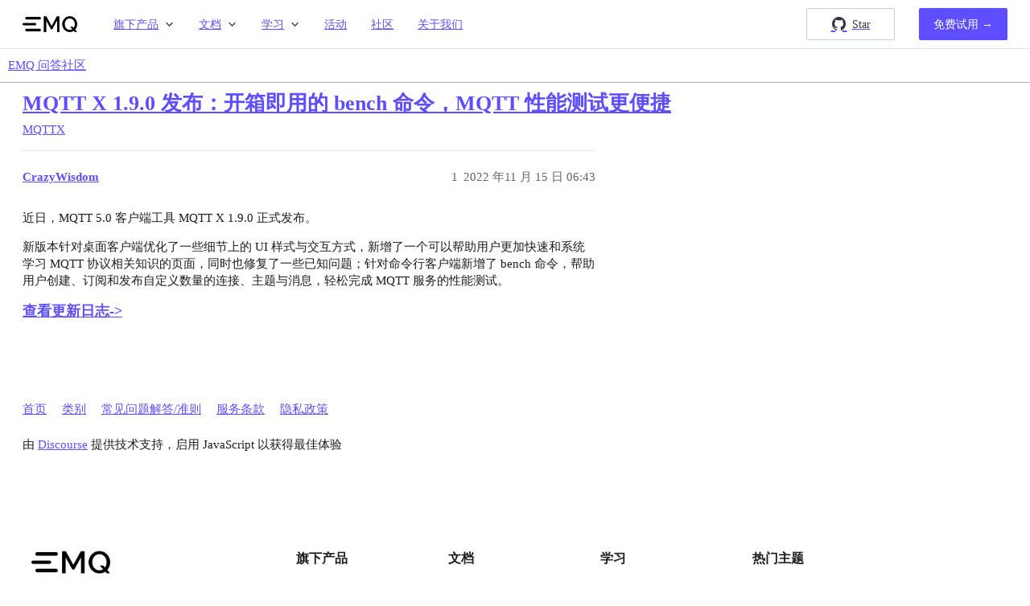

--- FILE ---
content_type: text/html; charset=utf-8
request_url: https://askemq.com/t/topic/3424
body_size: 5694
content:
<!DOCTYPE html>
<html lang="zh-CN">
  <head>
    <meta charset="utf-8">
    <title>MQTT X 1.9.0 发布：开箱即用的 bench 命令，MQTT 性能测试更便捷 - MQTTX - EMQ 问答社区</title>
    <meta name="description" content="近日，MQTT 5.0 客户端工具 MQTT X 1.9.0 正式发布。 
新版本针对桌面客户端优化了一些细节上的 UI 样式与交互方式，新增了一个可以帮助用户更加快速和系统学习 MQTT 协议相关知识的页面，同时也修复了一些已知问题；针对&amp;hellip;">
    <meta name="generator" content="Discourse 3.3.0.beta2-dev - https://github.com/discourse/discourse version bfd6a7b86c094ea41617bcb3477353baf08b50a9">
<link rel="icon" type="image/png" href="https://askemq.com/uploads/default/optimized/1X/c57b130c5b5393e14146b6aaab132961e185bc14_2_32x32.ico">
<link rel="apple-touch-icon" type="image/png" href="https://askemq.com/uploads/default/optimized/1X/6e9e0a08f57ff894d9c0a4340ada1937be1af0ac_2_180x180.jpeg">
<meta name="theme-color" media="all" content="#ffffff">

<meta name="viewport" content="width=device-width, initial-scale=1.0, minimum-scale=1.0, user-scalable=yes, viewport-fit=cover">
<link rel="canonical" href="https://askemq.com/t/topic/3424" />

<link rel="search" type="application/opensearchdescription+xml" href="https://askemq.com/opensearch.xml" title="EMQ 问答社区 Search">

    <link href="/stylesheets/color_definitions_scheme_13_22_d1158839493d9c9566cd3227d77df46bc4d49305.css?__ws=askemq.com" media="all" rel="stylesheet" class="light-scheme"/>

  <link href="/stylesheets/desktop_450670ebcb1ec401f8fc7abd707711d783df83c8.css?__ws=askemq.com" media="all" rel="stylesheet" data-target="desktop"  />



  <link href="/stylesheets/checklist_450670ebcb1ec401f8fc7abd707711d783df83c8.css?__ws=askemq.com" media="all" rel="stylesheet" data-target="checklist"  />
  <link href="/stylesheets/discourse-adplugin_450670ebcb1ec401f8fc7abd707711d783df83c8.css?__ws=askemq.com" media="all" rel="stylesheet" data-target="discourse-adplugin"  />
  <link href="/stylesheets/discourse-chat-integration_450670ebcb1ec401f8fc7abd707711d783df83c8.css?__ws=askemq.com" media="all" rel="stylesheet" data-target="discourse-chat-integration"  />
  <link href="/stylesheets/discourse-data-explorer_450670ebcb1ec401f8fc7abd707711d783df83c8.css?__ws=askemq.com" media="all" rel="stylesheet" data-target="discourse-data-explorer"  />
  <link href="/stylesheets/discourse-details_450670ebcb1ec401f8fc7abd707711d783df83c8.css?__ws=askemq.com" media="all" rel="stylesheet" data-target="discourse-details"  />
  <link href="/stylesheets/discourse-lazy-videos_450670ebcb1ec401f8fc7abd707711d783df83c8.css?__ws=askemq.com" media="all" rel="stylesheet" data-target="discourse-lazy-videos"  />
  <link href="/stylesheets/discourse-local-dates_450670ebcb1ec401f8fc7abd707711d783df83c8.css?__ws=askemq.com" media="all" rel="stylesheet" data-target="discourse-local-dates"  />
  <link href="/stylesheets/discourse-narrative-bot_450670ebcb1ec401f8fc7abd707711d783df83c8.css?__ws=askemq.com" media="all" rel="stylesheet" data-target="discourse-narrative-bot"  />
  <link href="/stylesheets/discourse-presence_450670ebcb1ec401f8fc7abd707711d783df83c8.css?__ws=askemq.com" media="all" rel="stylesheet" data-target="discourse-presence"  />
  <link href="/stylesheets/discourse-reactions_450670ebcb1ec401f8fc7abd707711d783df83c8.css?__ws=askemq.com" media="all" rel="stylesheet" data-target="discourse-reactions"  />
  <link href="/stylesheets/discourse-solved_450670ebcb1ec401f8fc7abd707711d783df83c8.css?__ws=askemq.com" media="all" rel="stylesheet" data-target="discourse-solved"  />
  <link href="/stylesheets/docker_manager_450670ebcb1ec401f8fc7abd707711d783df83c8.css?__ws=askemq.com" media="all" rel="stylesheet" data-target="docker_manager"  />
  <link href="/stylesheets/footnote_450670ebcb1ec401f8fc7abd707711d783df83c8.css?__ws=askemq.com" media="all" rel="stylesheet" data-target="footnote"  />
  <link href="/stylesheets/poll_450670ebcb1ec401f8fc7abd707711d783df83c8.css?__ws=askemq.com" media="all" rel="stylesheet" data-target="poll"  />
  <link href="/stylesheets/spoiler-alert_450670ebcb1ec401f8fc7abd707711d783df83c8.css?__ws=askemq.com" media="all" rel="stylesheet" data-target="spoiler-alert"  />
  <link href="/stylesheets/discourse-reactions_desktop_450670ebcb1ec401f8fc7abd707711d783df83c8.css?__ws=askemq.com" media="all" rel="stylesheet" data-target="discourse-reactions_desktop"  />
  <link href="/stylesheets/poll_desktop_450670ebcb1ec401f8fc7abd707711d783df83c8.css?__ws=askemq.com" media="all" rel="stylesheet" data-target="poll_desktop"  />

  <link href="/stylesheets/desktop_theme_23_fe643de25cd265f7e8350b2265b26833213fafe3.css?__ws=askemq.com" media="all" rel="stylesheet" data-target="desktop_theme" data-theme-id="23" data-theme-name="emq brand header"/>
<link href="/stylesheets/desktop_theme_24_264ba05cb2ea5b1f8321068d5274fc41a7128765.css?__ws=askemq.com" media="all" rel="stylesheet" data-target="desktop_theme" data-theme-id="24" data-theme-name="emq footer"/>
<link href="/stylesheets/desktop_theme_22_d4c53d797ddf08a693d64c4dc3cf70d5bf79a355.css?__ws=askemq.com" media="all" rel="stylesheet" data-target="desktop_theme" data-theme-id="22" data-theme-name="emq theme"/>

    <meta name="google-site-verification" content="Sdoz5n9igL-74k1x4JjX4c5P_a3Uh9BsxBLgx-8f63U">
<meta name="bytedance-verification-code" content="K2qAJUtXN09ZGlzX1LMx">
<meta name="shenma-site-verification" content="7d9c55b30901ab7df416bd25b82c792a_1648178276">
<meta name="sogou_site_verification" content="pdfoExhKUs">
<link rel="stylesheet" href="//at.alicdn.com/t/c/font_2772539_g3qozchx6r.css">

<script defer="" src="https://analytics.emqx.com/ta.js" data-website-id="4197ed73-1547-4036-af63-934d8a36ab05" nonce="435fP5fKC5sJuFwOnxN32U3mA"></script>

<script defer="" src="/theme-javascripts/fe74fd0d14c56bdb30bfa8ca03f065a9262a9e20.js?__ws=askemq.com" data-theme-id="22" nonce="435fP5fKC5sJuFwOnxN32U3mA"></script>

<script defer="" src="/theme-javascripts/08bd95963524f705fe95d818bf538d8b84af078a.js?__ws=askemq.com" data-theme-id="23" nonce="435fP5fKC5sJuFwOnxN32U3mA"></script>

    <meta id="data-ga-universal-analytics" data-tracking-code="G-D3CQ6NE2PJ" data-json="{&quot;cookieDomain&quot;:&quot;auto&quot;}" data-auto-link-domains="">

  <script async src="https://www.googletagmanager.com/gtag/js?id=G-D3CQ6NE2PJ" nonce="435fP5fKC5sJuFwOnxN32U3mA"></script>
  <script defer src="/assets/google-universal-analytics-v4-e154af4adb3c483a3aba7f9a7229b8881cdc5cf369290923d965a2ad30163ae8.js" data-discourse-entrypoint="google-universal-analytics-v4" nonce="435fP5fKC5sJuFwOnxN32U3mA"></script>


        <link rel="alternate nofollow" type="application/rss+xml" title="&#39;MQTT X 1.9.0 发布：开箱即用的 bench 命令，MQTT 性能测试更便捷&#39; 的 RSS Feed" href="https://askemq.com/t/topic/3424.rss" />
    <meta property="og:site_name" content="EMQ 问答社区" />
<meta property="og:type" content="website" />
<meta name="twitter:card" content="summary" />
<meta name="twitter:image" content="https://askemq.com/uploads/default/original/1X/6e9e0a08f57ff894d9c0a4340ada1937be1af0ac.jpeg" />
<meta property="og:image" content="https://askemq.com/uploads/default/original/1X/6e9e0a08f57ff894d9c0a4340ada1937be1af0ac.jpeg" />
<meta property="og:url" content="https://askemq.com/t/topic/3424" />
<meta name="twitter:url" content="https://askemq.com/t/topic/3424" />
<meta property="og:title" content="MQTT X 1.9.0 发布：开箱即用的 bench 命令，MQTT 性能测试更便捷" />
<meta name="twitter:title" content="MQTT X 1.9.0 发布：开箱即用的 bench 命令，MQTT 性能测试更便捷" />
<meta property="og:description" content="近日，MQTT 5.0 客户端工具 MQTT X 1.9.0 正式发布。  新版本针对桌面客户端优化了一些细节上的 UI 样式与交互方式，新增了一个可以帮助用户更加快速和系统学习 MQTT 协议相关知识的页面，同时也修复了一些已知问题；针对命令行客户端新增了 bench 命令，帮助用户创建、订阅和发布自定义数量的连接、主题与消息，轻松完成 MQTT 服务的性能测试。   查看更新日志-&gt;" />
<meta name="twitter:description" content="近日，MQTT 5.0 客户端工具 MQTT X 1.9.0 正式发布。  新版本针对桌面客户端优化了一些细节上的 UI 样式与交互方式，新增了一个可以帮助用户更加快速和系统学习 MQTT 协议相关知识的页面，同时也修复了一些已知问题；针对命令行客户端新增了 bench 命令，帮助用户创建、订阅和发布自定义数量的连接、主题与消息，轻松完成 MQTT 服务的性能测试。   查看更新日志-&gt;" />
<meta property="og:article:section" content="MQTTX" />
<meta property="og:article:section:color" content="9960a8" />
<meta property="article:published_time" content="2022-11-15T06:43:11+00:00" />
<meta property="og:ignore_canonical" content="true" />


    <script type="application/ld+json">{"@context":"http://schema.org","@type":"QAPage","name":"MQTT X 1.9.0 发布：开箱即用的 bench 命令，MQTT 性能测试更便捷","mainEntity":{"@type":"Question","name":"MQTT X 1.9.0 发布：开箱即用的 bench 命令，MQTT 性能测试更便捷","text":"近日，MQTT 5.0 客户端工具 MQTT X 1.9.0 正式发布。\n\n新版本针对桌面客户端优化了一些细节上的 UI 样式与交互方式，新增了一个可以帮助用户更加快速和系统学习 MQTT 协议相关知识的页面，同时也修复了一些已知问题；针对&hellip;","upvoteCount":0,"answerCount":0,"datePublished":"2022-11-15T06:43:11.354Z","author":{"@type":"Person","name":"CrazyWisdom","url":"https://askemq.com/u/CrazyWisdom"}}}</script>
  </head>
  <body class="crawler ">
    <section id="brand-header">
  <div class="wrap">
    <div id="navbar" class="navbar">
      <div class="navbar-brand">
        <a class="navbar-item logo" href="https://www.emqx.com/zh">
          <img alt="5G 时代，开源物联网 MQTT 服务器" loading="lazy" src="https://docs.emqx.com/docs-images/logo.png">
        </a>
        <a role="button" aria-label="menu" aria-expanded="false" class="navbar-burger burger"><span aria-hidden="true"></span> <span aria-hidden="true"></span> <span aria-hidden="true"></span></a>
      </div>
      <div class="navbar-menu">
        <div class="navbar-start">
          <div class="navbar-item has-dropdown is-hoverable">
            <a class="navbar-link"> 旗下产品 </a>
            <div class="navbar-dropdown is-1th">
              <a class="navbar-item" target="_blank" rel="noopener" href="https://www.emqx.com/zh/products/emqx">
                EMQX 企业版
              </a>
              <a class="navbar-item" target="_blank" rel="noopener" href="https://www.emqx.com/zh/cloud">
                EMQX Cloud
              </a>
              <a class="navbar-item" target="_blank" rel="noopener" href="https://www.emqx.cn/products/emqx-ecp">
                EMQX ECP
              </a>
              <a class="navbar-item" target="_blank" rel="noopener" href="https://www.emqx.com/zh/products/neuronex">
                NeuronEX
              </a>
              <a class="navbar-item" target="_blank" rel="noopener" href="https://nanomq.io/zh">
                NanoMQ
              </a>
              <a class="navbar-item" target="_blank" rel="noopener" href="https://hstream.io/zh">
                HStreamDB
              </a>
              <a class="navbar-item" target="_blank" rel="noopener" href="https://ekuiper.org/zh">
                eKuiper
              </a>
              <a class="navbar-item" target="_blank" rel="noopener" href="https://mqttx.app/zh">
                MQTTX
              </a>
            </div>
          </div>
          <div class="navbar-item has-dropdown is-hoverable">
            <a class="navbar-link"> 文档 </a>
            <div class="navbar-dropdown is-2th">
              <a class="navbar-item" href="https://docs.emqx.com/zh/emqx/latest/" target="_blank">EMQX 企业版</a>
              <a class="navbar-item" href="https://docs.emqx.com/zh/cloud/latest/" target="_blank">EMQX Cloud</a>
              <a class="navbar-item" href="https://docs.emqx.com/zh/emqx-ecp/latest/" target="_blank">EMQX ECP</a>
              <a class="navbar-item" href="https://docs.emqx.com/zh/neuronex/latest/" target="_blank">NeuronEX</a>
              <a class="navbar-item" href="https://nanomq.io/docs/zh/latest/" target="_blank">NanoMQ</a>
              <a class="navbar-item" href="https://docs.hstream.io/zh/" target="_blank">HStreamDB</a>
              <a class="navbar-item" href="https://ekuiper.org/docs/zh/latest/" target="_blank">eKuiper</a>
            </div>
          </div>
          <div class="navbar-item has-dropdown is-hoverable">
            <a class="navbar-link"> 学习 </a>
            <div class="navbar-dropdown is-3th">
              <a class="navbar-item" href="https://www.emqx.com/zh/blog" target="_blank">博客</a>
              <a class="navbar-item" href="https://www.emqx.com/zh/resources" target="_blank">资源</a>
              <a class="navbar-item" href="https://www.emqx.com/zh/blog/the-easiest-guide-to-getting-started-with-mqtt" target="_blank">MQTT 快速开始</a>
              <a class="navbar-item" href="https://www.emqx.com/zh/mqtt-guide" target="_blank">最新 MQTT 教程</a>
              <a class="navbar-item" href="https://www.emqx.com/zh/mqtt-client-sdk" target="_blank">MQTT SDK 和代码示例</a>
              <a class="navbar-item" href="https://www.emqx.com/zh/mqtt/public-mqtt5-broker" target="_blank">MQTT 公共服务器</a>
              <a class="navbar-item" href="http://mqtt-client.emqx.com/" target="_blank">MQTT 在线客户端</a>
            </div>
          </div>
          <a class="navbar-item" target="_blank" rel="noopener" href="https://www.emqx.com/zh/events"> 活动 </a>
          <a class="navbar-item" target="_blank" rel="noopener" href="https://www.emqx.com/zh/community"> 社区 </a>
          <a class="navbar-item" target="_blank" rel="noopener" href="https://www.emqx.com/zh/about"> 关于我们 </a>
        </div>
        <div class="navbar-end">
          <a class="navbar-item github" target="_blank" rel="noreferrer" href="https://github.com/emqx/emqx">
            <div>
              <div class="star"><i class="iconfont icon-github"></i>Star</div>
            </div>
          </a>
          <a class="navbar-item downloads" target="_blank" rel="noopener" href="https://www.emqx.com/zh/try?tab=cloud">
            <div><span>免费试用 →</span></div>
          </a>
        </div>
      </div>
    </div>
  </div>
</section>

<script defer="" src="/theme-javascripts/f5ba9f30ff9f7358941a63831be3ddc8818e8d8a.js?__ws=askemq.com" data-theme-id="24" nonce="435fP5fKC5sJuFwOnxN32U3mA"></script>

    <header>
  <a href="/">
    EMQ 问答社区
  </a>
</header>

    <div id="main-outlet" class="wrap" role="main">
        <div id="topic-title">
    <h1>
      <a href="/t/topic/3424">MQTT X 1.9.0 发布：开箱即用的 bench 命令，MQTT 性能测试更便捷</a>
    </h1>

      <div class="topic-category" itemscope itemtype="http://schema.org/BreadcrumbList">
          <span itemprop="itemListElement" itemscope itemtype="http://schema.org/ListItem">
            <a href="/c/mqttx/11" class="badge-wrapper bullet" itemprop="item">
              <span class='badge-category-bg' style='background-color: #9960a8'></span>
              <span class='badge-category clear-badge'>
                <span class='category-name' itemprop='name'>MQTTX</span>
              </span>
            </a>
            <meta itemprop="position" content="1" />
          </span>
      </div>

  </div>

  

    <div itemscope itemtype='http://schema.org/DiscussionForumPosting'>
      <meta itemprop='headline' content='MQTT X 1.9.0 发布：开箱即用的 bench 命令，MQTT 性能测试更便捷'>
      <link itemprop='url' href='https://askemq.com/t/topic/3424'>
      <meta itemprop='datePublished' content='2022-11-15T06:43:11Z'>
        <meta itemprop='articleSection' content='MQTTX'>
      <meta itemprop='keywords' content=''>
      <div itemprop='publisher' itemscope itemtype="http://schema.org/Organization">
        <meta itemprop='name' content='EMQ 问答社区'>
          <div itemprop='logo' itemscope itemtype="http://schema.org/ImageObject">
            <meta itemprop='url' content='https://askemq.com/uploads/default/original/1X/cd3ad459ca5f6122ad6a89234fb4ce26e6cdbcdc.png'>
          </div>
      </div>


          <div id='post_1'  class='topic-body crawler-post'>
            <div class='crawler-post-meta'>
              <span class="creator" itemprop="author" itemscope itemtype="http://schema.org/Person">
                <a itemprop="url" href='https://askemq.com/u/CrazyWisdom'><span itemprop='name'>CrazyWisdom</span></a>
                
              </span>

                <link itemprop="mainEntityOfPage" href="https://askemq.com/t/topic/3424">


              <span class="crawler-post-infos">
                  <time  datetime='2022-11-15T06:43:11Z' class='post-time'>
                    2022 年11 月 15 日 06:43
                  </time>
                  <meta itemprop='dateModified' content='2022-11-15T06:43:11Z'>
              <span itemprop='position'>1</span>
              </span>
            </div>
            <div class='post' itemprop='text'>
              <p>近日，MQTT 5.0 客户端工具 MQTT X 1.9.0 正式发布。</p>
<p>新版本针对桌面客户端优化了一些细节上的 UI 样式与交互方式，新增了一个可以帮助用户更加快速和系统学习 MQTT 协议相关知识的页面，同时也修复了一些已知问题；针对命令行客户端新增了 bench 命令，帮助用户创建、订阅和发布自定义数量的连接、主题与消息，轻松完成 MQTT 服务的性能测试。</p>
<h3>
<a name="httpswwwemqxcomzhblogmqttx-v-1-9-0-release-notes-1" class="anchor" href="#httpswwwemqxcomzhblogmqttx-v-1-9-0-release-notes-1"></a><a href="https://www.emqx.com/zh/blog/mqttx-v-1-9-0-release-notes">查看更新日志-&gt;</a>
</h3>
            </div>

            <div itemprop="interactionStatistic" itemscope itemtype="http://schema.org/InteractionCounter">
              <meta itemprop="interactionType" content="http://schema.org/LikeAction"/>
              <meta itemprop="userInteractionCount" content="0" />
              <span class='post-likes'></span>
            </div>

            <div itemprop="interactionStatistic" itemscope itemtype="http://schema.org/InteractionCounter">
                <meta itemprop="interactionType" content="http://schema.org/CommentAction"/>
                <meta itemprop="userInteractionCount" content="0" />
              </div>

          </div>
    </div>


    




    </div>
    <footer class="container wrap">
  <nav class='crawler-nav'>
    <ul>
      <li itemscope itemtype='http://schema.org/SiteNavigationElement'>
        <span itemprop='name'>
          <a href='/' itemprop="url">首页 </a>
        </span>
      </li>
      <li itemscope itemtype='http://schema.org/SiteNavigationElement'>
        <span itemprop='name'>
          <a href='/categories' itemprop="url">类别 </a>
        </span>
      </li>
      <li itemscope itemtype='http://schema.org/SiteNavigationElement'>
        <span itemprop='name'>
          <a href='/guidelines' itemprop="url">常见问题解答/准则 </a>
        </span>
      </li>
        <li itemscope itemtype='http://schema.org/SiteNavigationElement'>
          <span itemprop='name'>
            <a href='/tos' itemprop="url">服务条款 </a>
          </span>
        </li>
        <li itemscope itemtype='http://schema.org/SiteNavigationElement'>
          <span itemprop='name'>
            <a href='/privacy' itemprop="url">隐私政策 </a>
          </span>
        </li>
    </ul>
  </nav>
  <p class='powered-by-link'>由 <a href="https://www.discourse.org">Discourse</a> 提供技术支持，启用 JavaScript 以获得最佳体验</p>
</footer>

    <footer class="app-footer">
  <div class="wrap">
    <div class="columns footer-items">
      <div class="column is-3" style="display: flex; flex-direction: column; justify-content: space-between">
        <a href="https://www.emqx.com/zh">
          <img class="logo" alt="5G 时代，开源物联网 MQTT 服务器" loading="lazy" src="https://docs.emqx.com/docs-images/logo.png">
        </a>
        <img src="https://static.emqx.net/images/new-mails/qr_code.png" class="qr-code">
        <div class="follow-us">
          <a href="https://github.com/emqx/emqx" target="_blank" rel="noopener">
            <i class="iconfont icon-github"></i>
          </a>
          <a href="https://twitter.com/EMQTech" target="_blank" rel="noopener">
            <i class="iconfont icon-x"></i>
          </a>
          <a href="https://space.bilibili.com/522222081" target="_blank" rel="noopener">
            <i class="iconfont icon-bilibili"></i>
          </a>
          <a href="https://www.linkedin.com/company/emqtech" target="_blank" rel="noopener">
            <i class="iconfont icon-linkedin"></i>
          </a>
        </div>
      </div>
      <div class="column">
        <h5>旗下产品</h5>
        <ul>
          <li><a href="https://www.emqx.com/zh/products/emqx" target="_blank">EMQX 企业版</a></li>
          <li><a href="https://www.emqx.com/zh/cloud" target="_blank">EMQX Cloud</a></li>
          <li><a href="https://www.emqx.cn/products/emqx-ecp" target="_blank">EMQX ECP</a></li>
          <li><a href="https://www.emqx.com/zh/products/neuronex" target="_blank">NeuronEX</a></li>
          <li><a href="https://nanomq.io/zh" target="_blank">NanoMQ</a></li>
          <li><a href="https://hstream.io/zh" target="_blank">HStreamDB</a></li>
          <li><a href="https://ekuiper.org/zh" target="_blank">eKuiper</a></li>
          <li><a href="https://mqttx.app/zh" target="_blank">MQTTX</a></li>
        </ul>
      </div>
      <div class="column">
        <ul>
          <li><h5>文档</h5></li>
          <li><a href="https://docs.emqx.com/zh/enterprise/latest/" target="_blank">EMQX 企业版</a></li>
          <li><a href="https://docs.emqx.com/zh/cloud/latest/" target="_blank">EMQX Cloud</a></li>
          <li><a href="https://docs.emqx.com/zh/emqx-ecp/latest/" target="_blank">EMQX ECP</a></li>
          <li><a href="https://docs.emqx.com/zh/neuronex/latest/" target="_blank">NeuronEX</a></li>
          <li><a href="https://nanomq.io/docs/zh/latest/" target="_blank">NanoMQ</a></li>
          <li><a href="https://docs.hstream.io/zh/" target="_blank">HStreamDB</a></li>
          <li><a href="https://ekuiper.org/docs/zh/latest/" target="_blank">eKuiper</a></li>
        </ul>
      </div>
      <div class="column">
        <ul>
          <li><h5>学习</h5></li>
          <li><a href="https://www.emqx.com/zh/blog" target="_blank">博客</a></li>
          <li><a href="https://www.emqx.com/zh/events" target="_blank">活动</a></li>
          <li><a href="https://www.emqx.com/zh/resources" target="_blank">资源</a></li>
          <li><a href="https://www.emqx.com/zh/blog/the-easiest-guide-to-getting-started-with-mqtt" target="_blank">MQTT 快速开始</a></li>
          <li><a href="https://www.emqx.com/zh/mqtt-guide" target="_blank">最新 MQTT 教程</a></li>
          <li><a href="https://www.emqx.com/zh/mqtt-client-sdk" target="_blank">MQTT SDK 和代码示例</a></li>
          <li><a href="https://www.emqx.com/zh/mqtt/public-mqtt5-broker" target="_blank">MQTT 公共服务器</a></li>
          <li><a href="http://mqtt-client.emqx.com/" target="_blank">MQTT 在线客户端</a></li>
        </ul>
      </div>
      <div class="column is-3 hot-topics">
        <ul>
          <li><h5>热门主题</h5></li>
          <li><a href="https://www.emqx.com/zh/blog/mqtt-client-tools" target="_blank">2023 年值得尝试的 7 个 MQTT 客户端工具</a></li>
          <li><a href="https://www.emqx.com/zh/blog/the-ultimate-guide-to-mqtt-broker-comparison" target="_blank">MQTT Broker：工作原理、相关产品与快速入门指南</a></li>
          <li><a href="https://www.emqx.com/zh/blog/can-bus-how-it-works-pros-and-cons" target="_blank">车联网 CAN Bus 协议介绍与数据实时流处理</a></li>
          <li><a href="https://www.emqx.com/zh/blog/connecting-coap-devices-to-emqx" target="_blank">一文解决 CoAP 协议设备与外部网络沟通难题</a></li>
          <li><a href="https://www.emqx.com/zh/blog/how-to-use-mqtt-in-python" target="_blank">如何在 Python 中使用 MQTT</a></li>
          <li><a href="https://www.emqx.com/zh/blog/mqtt-sparkplug-in-action-a-step-by-step-tutorial" target="_blank">使用 EMQX 与 Neuron 构建 MQTT Sparkplug 方案</a></li>
          <li><a href="https://www.emqx.com/zh/blog/esp32-connects-to-the-free-public-mqtt-broker" target="_blank">ESP32 连接到免费的公共 MQTT 服务器</a></li>
          <li><a href="https://www.emqx.com/zh/blog/modbus-protocol-the-grandfather-of-iot-communication" target="_blank">Modbus 协议：工业通信协议的先驱</a></li>
        </ul>
      </div>
    </div>
    <span class="footer-line"></span>
    <div class="columns">
      <div class="column">
        <h5 class="company-reserved">
          © {{ fullYear }}
          <a href="https://www.emqx.com/zh/about" target="_blank" rel="noopener" style="color: #959595">杭州映云科技有限公司</a>版权所有
        </h5>
      </div>
      <div class="beian column">
        <a href="https://beian.miit.gov.cn/" target="_blank" rel="noreferrer">
          <span>浙ICP备17021694号-5</span>
        </a>
      </div>
    </div>
  </div>
</footer>

    
  </body>
  
</html>


--- FILE ---
content_type: text/css
request_url: https://at.alicdn.com/t/c/font_2772539_g3qozchx6r.css
body_size: 218
content:
@font-face {
  font-family: "iconfont"; /* Project id 2772539 */
  src: url('//at.alicdn.com/t/c/font_2772539_g3qozchx6r.woff2?t=1717481171557') format('woff2'),
       url('//at.alicdn.com/t/c/font_2772539_g3qozchx6r.woff?t=1717481171557') format('woff'),
       url('//at.alicdn.com/t/c/font_2772539_g3qozchx6r.ttf?t=1717481171557') format('truetype');
}

.iconfont {
  font-family: "iconfont" !important;
  font-size: 16px;
  font-style: normal;
  -webkit-font-smoothing: antialiased;
  -moz-osx-font-smoothing: grayscale;
}

.icon-x:before {
  content: "\f1e8";
}

.icon-emq-black:before {
  content: "\e68c";
}

.icon-broker:before {
  content: "\e7b6";
}

.icon-enterprise:before {
  content: "\e7b7";
}

.icon-ekuiper:before {
  content: "\e7b5";
}

.icon-emqx-operator:before {
  content: "\e7b3";
}

.icon-nanomq:before {
  content: "\e7b4";
}

.icon-emqx-ecp:before {
  content: "\e7ad";
}

.icon-arrow-down:before {
  content: "\e602";
}

.icon-language:before {
  content: "\e6b7";
}

.icon-emqx-terraform:before {
  content: "\e77b";
}

.icon-xmeter-cloud:before {
  content: "\e72f";
}

.icon-linkedin:before {
  content: "\f1e7";
}

.icon-github:before {
  content: "\e885";
}

.icon-stack-overflow:before {
  content: "\e6cc";
}

.icon-bilibili:before {
  content: "\e69c";
}

.icon-wechat:before {
  content: "\e736";
}

.icon-weibo:before {
  content: "\e60f";
}

.icon-youtube:before {
  content: "\ed20";
}

.icon-cloud:before {
  content: "\e6fb";
}

.icon-fabric:before {
  content: "\e6fd";
}

.icon-neuron:before {
  content: "\e6fe";
}

.icon-edit:before {
  content: "\e6f8";
}

.icon-question:before {
  content: "\e6f9";
}

.icon-useful:before {
  content: "\e6f6";
}

.icon-a-notuseful:before {
  content: "\e6f7";
}



--- FILE ---
content_type: text/javascript
request_url: https://askemq.com/theme-javascripts/fe74fd0d14c56bdb30bfa8ca03f065a9262a9e20.js?__ws=askemq.com
body_size: 396
content:
"require"in window&&require("discourse/lib/theme-settings-store").registerSettings(22,{theme_uploads:{"activity-cloud":"/uploads/default/original/2X/2/2503b8cb4dfa325b8b3c06c88bb68ffa0c9340e7.png","activity-hstream":"/uploads/default/original/1X/9973bda0db20e842add7d66dcb226e58a56dec30.png","emq-qr-code":"/uploads/default/original/1X/45e16109d4127a6a8392af0c0e45b0cc4fe7f746.png"}})
const _historyWrap=function(t){const e=history[t],a=new Event(t)
return function(){const t=e.apply(this,arguments)
return a.arguments=arguments,window.dispatchEvent(a),t}}
function getGitHubStar(){$(".category-heading>p a#github").parent().remove()
var t={emqx:"https://api.github.com/repos/emqx/emqx",ekuiper:"https://api.github.com/repos/lf-edge/ekuiper",hstream:"https://api.github.com/repos/hstreamdb/hstream",nanomq:"https://api.github.com/repos/emqx/nanomq",neuron:"https://api.github.com/repos/emqx/neuron",hamler:"https://api.github.com/repos/hamler-lang/hamler",mqttx:"https://api.github.com/repos/emqx/mqttx"}[window.location.pathname.split("/")[2]],e={emqx:"https://github.com/emqx/emqx",ekuiper:"https://github.com/lf-edge/ekuiper",hstream:"https://github.com/hstreamdb/hstream",nanomq:"https://github.com/emqx/nanomq",neuron:"https://github.com/emqx/neuron",hamler:"https://github.com/hamler-lang/hamler",mqttx:"https://github.com/emqx/mqttx"}[window.location.pathname.split("/")[2]]
if(t){var a="<div><a id='github' href='"+e+"' target='_blank'><button class='btn'><i class='iconfont icon-github' style='margin-right: 4px;'></i>关注我们</button></a></div>"
$.ajax({url:t,type:"GET",success:function(t){if(t.stargazers_count){var i=t.stargazers_count>1e3?Math.round(parseInt(t.stargazers_count,10)/100)/10+"k":t.stargazers_count
a="<div><a id='github' href='"+e+"' target='_blank'><button class='btn'><i class='iconfont icon-github' style='margin-right: 4px;'></i>"+i+" <span></span> 关注我们</button></a></div>"}$(".category-heading>p").append(a)},error:function(t){$(".category-heading>p").append(a)}})}}history.pushState=_historyWrap("pushState"),history.replaceState=_historyWrap("replaceState"),window.addEventListener("pushState",getGitHubStar),window.addEventListener("popstate",getGitHubStar),$((function(){getGitHubStar()}))

//# sourceMappingURL=fe74fd0d14c56bdb30bfa8ca03f065a9262a9e20.map?__ws=askemq.com
